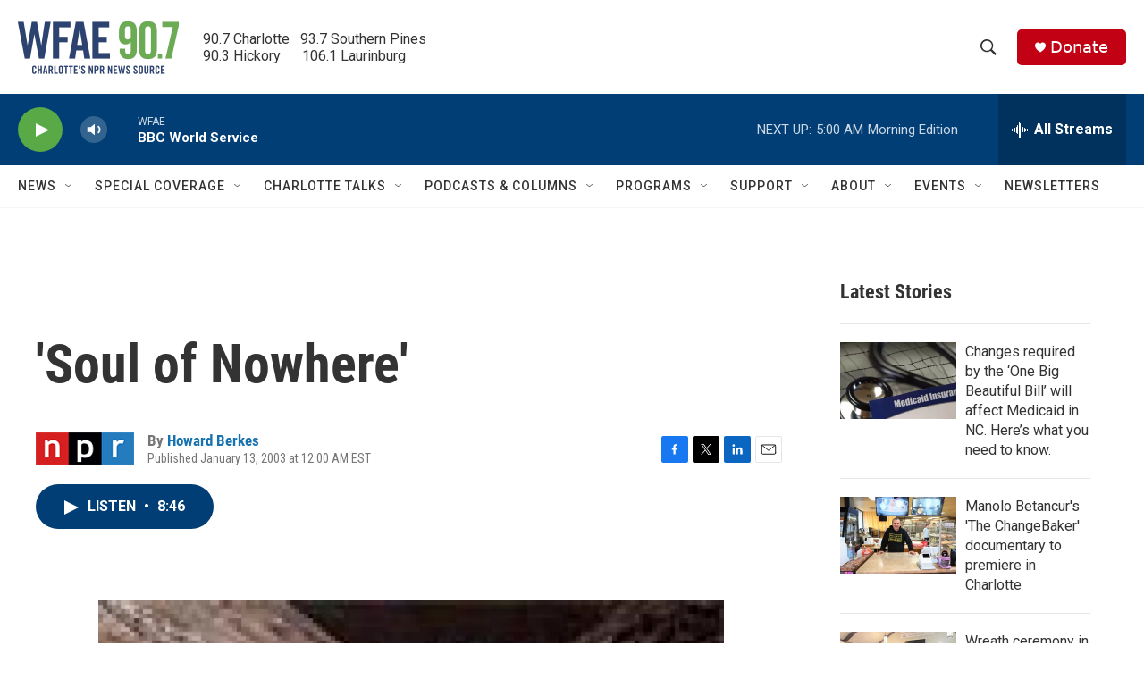

--- FILE ---
content_type: text/html; charset=utf-8
request_url: https://www.google.com/recaptcha/api2/aframe
body_size: 268
content:
<!DOCTYPE HTML><html><head><meta http-equiv="content-type" content="text/html; charset=UTF-8"></head><body><script nonce="aqk0aAQJ9jKNvg-aqdOWZw">/** Anti-fraud and anti-abuse applications only. See google.com/recaptcha */ try{var clients={'sodar':'https://pagead2.googlesyndication.com/pagead/sodar?'};window.addEventListener("message",function(a){try{if(a.source===window.parent){var b=JSON.parse(a.data);var c=clients[b['id']];if(c){var d=document.createElement('img');d.src=c+b['params']+'&rc='+(localStorage.getItem("rc::a")?sessionStorage.getItem("rc::b"):"");window.document.body.appendChild(d);sessionStorage.setItem("rc::e",parseInt(sessionStorage.getItem("rc::e")||0)+1);localStorage.setItem("rc::h",'1768901500577');}}}catch(b){}});window.parent.postMessage("_grecaptcha_ready", "*");}catch(b){}</script></body></html>